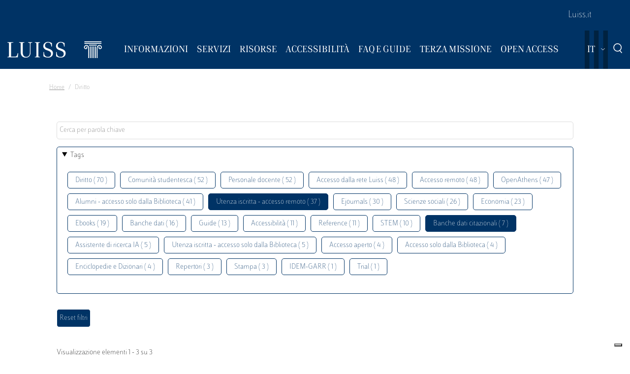

--- FILE ---
content_type: text/html; charset=UTF-8
request_url: https://biblioteca.luiss.it/it/taxonomy/term/52?field_tags_target_id%5B0%5D=103&field_tags_target_id%5B1%5D=53
body_size: 6381
content:
<!DOCTYPE html>
<html lang="it" dir="ltr">
<head>
  <script src="https://embeds.iubenda.com/widgets/57e80dbb-1972-4399-b194-594d52fa8588.js" type="text/javascript"></script>
<meta charset="utf-8" />
<link rel="canonical" href="https://biblioteca.luiss.it/it/taxonomy/term/52" />
<meta name="Generator" content="Drupal 9 (https://www.drupal.org)" />
<meta name="MobileOptimized" content="width" />
<meta name="HandheldFriendly" content="true" />
<meta name="viewport" content="width=device-width, initial-scale=1.0" />
<link rel="icon" href="/themes/custom/biblioteca/favicon.ico" type="image/vnd.microsoft.icon" />
<link rel="alternate" hreflang="en" href="https://biblioteca.luiss.it/en/taxonomy/term/52" />
<link rel="alternate" hreflang="it" href="https://biblioteca.luiss.it/it/taxonomy/term/52" />
<script>window.StackMapPopupCallback = function () { gtag("event", "stackmap_clicks"); }</script>

  <title>Diritto | Biblioteca Luiss Guido Carli</title>
  <link rel="stylesheet" media="all" href="/sites/default/files/css/css_yV4ALhg6bbAjJEg_gSayy33o0T0FQylkcpnWKzlIeQQ.css" />
<link rel="stylesheet" media="all" href="/sites/default/files/css/css_N8qbNnuSjfyjarCRs59CmszmfHHFLH61xBUukOmL8Oo.css" />

  <script type="application/json" data-drupal-selector="drupal-settings-json">{"path":{"baseUrl":"\/","scriptPath":null,"pathPrefix":"it\/","currentPath":"taxonomy\/term\/52","currentPathIsAdmin":false,"isFront":false,"currentLanguage":"it","currentQuery":{"field_tags_target_id":["103","53"]}},"pluralDelimiter":"\u0003","suppressDeprecationErrors":true,"ajaxPageState":{"libraries":"better_exposed_filters\/auto_submit,better_exposed_filters\/general,biblioteca\/global-styling,core\/drupal.collapse,core\/drupal.dropbutton,core\/drupal.form,fontawesome\/fontawesome.svg,google_tag\/gtag,google_tag\/gtag.ajax,google_tag\/gtm,luiss_theme\/global-styling,paragraphs\/drupal.paragraphs.unpublished,system\/base,views\/views.module","theme":"biblioteca","theme_token":null},"ajaxTrustedUrl":{"\/it\/taxonomy\/term\/52":true},"gtm":{"tagId":null,"settings":{"data_layer":"dataLayer","include_classes":false,"allowlist_classes":"","blocklist_classes":"","include_environment":false,"environment_id":"","environment_token":""},"tagIds":["GTM-K8J835Q"]},"gtag":{"tagId":"","consentMode":false,"otherIds":[],"events":[],"additionalConfigInfo":[]},"user":{"uid":0,"permissionsHash":"e01581cd2e8fcd5fdd63fc16b0a284b56e39266618f6b138c51c37b636a07901"}}</script>
<script src="/core/assets/vendor/modernizr/modernizr.min.js?v=3.11.7"></script>
<script src="/core/misc/modernizr-additional-tests.js?v=3.11.7"></script>
<script src="/sites/default/files/js/js_qiOJboP-yBXBXBBhvL2qDO7h1UkXyuHFzC-ny51asMo.js"></script>
<script src="/libraries/fontawesome/js/all.min.js?v=6.4.2" defer></script>
<script src="/modules/contrib/google_tag/js/gtm.js?t93v4b"></script>
<script src="/modules/contrib/google_tag/js/gtag.js?t93v4b"></script>

  <!-- favicon style -->
  <link rel="apple-touch-icon" sizes="57x57" href="/themes/custom/biblioteca/source/images/favicon/apple-icon-57x57.png">
  <link rel="apple-touch-icon" sizes="60x60" href="/themes/custom/biblioteca/source/images/favicon/apple-icon-60x60.png">
  <link rel="apple-touch-icon" sizes="72x72" href="/themes/custom/biblioteca/source/images/favicon/apple-icon-72x72.png">
  <link rel="apple-touch-icon" sizes="76x76" href="/themes/custom/biblioteca/source/images/favicon/apple-icon-76x76.png">
  <link rel="apple-touch-icon" sizes="114x114" href="/themes/custom/biblioteca/source/images/favicon/apple-icon-114x114.png">
  <link rel="apple-touch-icon" sizes="120x120" href="/themes/custom/biblioteca/source/images/favicon/apple-icon-120x120.png">
  <link rel="apple-touch-icon" sizes="144x144" href="/themes/custom/biblioteca/source/images/favicon/apple-icon-144x144.png">
  <link rel="apple-touch-icon" sizes="152x152" href="/themes/custom/biblioteca/source/images/favicon/apple-icon-152x152.png">
  <link rel="apple-touch-icon" sizes="180x180" href="/themes/custom/biblioteca/source/images/favicon/apple-icon-180x180.png">
  <link rel="icon" type="image/png" sizes="192x192"  href="/themes/custom/biblioteca/source/images/favicon/android-icon-192x192.png">
  <link rel="icon" type="image/png" sizes="32x32" href="/themes/custom/biblioteca/source/images/favicon/favicon-32x32.png">
  <link rel="icon" type="image/png" sizes="96x96" href="/themes/custom/biblioteca/source/images/favicon/favicon-96x96.png">
  <link rel="icon" type="image/png" sizes="16x16" href="/themes/custom/biblioteca/source/images/favicon/favicon-16x16.png">
  <meta name="msapplication-TileColor" content="#ffffff">
  <meta name="msapplication-TileImage" content="/themes/custom/biblioteca/source/images/favicon/ms-icon-144x144.png">
  <meta name="theme-color" content="#ffffff">
  <!-- end favicon style -->
</head>
<body>
<a href="#main-content" class="visually-hidden">
  Salta al contenuto principale
</a>

<noscript><iframe src="https://www.googletagmanager.com/ns.html?id=GTM-K8J835Q"
                  height="0" width="0" style="display:none;visibility:hidden"></iframe></noscript>

  <div class="dialog-off-canvas-main-canvas" data-off-canvas-main-canvas>
    <div class="layout-container ">

	<header id="header" role="banner" class="bg-primary">
		<div class="container-fluid navar-container py-3 py-lg-0">
			<div class="row">
				<div class="d-none d-lg-block bg-primary w-100">
					<nav id="slim-menu" class="navbar navbar-expand-lg container-lg">
						<div class="collapse navbar-collapse justify-content-lg-end">
							    
                    <ul class="nav navbar-nav">
                            <li class="nav-item">
                                <a href="https://www.luiss.it" class="nav-link">Luiss.it</a>
                  </li>
                    </ul>
      




						</div>
					</nav>
				</div>
			</div>
			<div class="row">
				<div class="col">

					<nav id="main_navigation" class="navbar navbar-expand-lg ">
						
      <a href="/it" rel="home"  class="luiss-theme-branding navbar-brand">
      <img src="/themes/custom/biblioteca/source/images/logo-luiss.svg" alt="Home" class="inline-block" />
    </a>
  
						<div class="ml-auto d-block d-lg-none lang">
							<div>
  
    
        <div class="dropbutton-wrapper"><div class="dropbutton-widget"><ul class="dropdown-language-item dropbutton"><li class="it"><span class="language-link active-language">IT</span></li><li class="en"><a href="/en/taxonomy/term/52?field_tags_target_id%5B0%5D=103&amp;field_tags_target_id%5B1%5D=53" class="language-link" hreflang="en">EN</a></li></ul></div></div>
  </div>

						</div>
						<div class="d-block d-lg-none search">
							<a href="#modalSearch" data-toggle="modal" data-target="#modalSearch">
								<span class="icon icon-search"></span>
							</a>
						</div>
						<button class="navbar-toggler" type="button" data-toggle="collapse" data-target="#main_nav" aria-expanded="false" aria-label="Toggle navigation">
							<span></span>
							<span></span>
							<span></span>
							<span id="bottom_bar"></span>
						</button>
						<div class="collapse navbar-collapse" id="main_nav" data-parent="#main_navigation">
							  
                    <ul class="nav navbar-nav main-navigation">
        
                    <li class="nav-item dropdown  has-megamenu">
                                <span class="nav-link dropdown-toggle origin-item" data-target="#" data-toggle="dropdown" aria-expanded="false">Informazioni</span>
                                  <div class="dropdown-menu megamenu">
          <div class="row">
            <div class="col-megamenu">
              
                              <a href="/it/accesso" class="dropdown-item" data-drupal-link-system-path="node/8">Accesso</a>
                  
                              <a href="/it/opening-hours" class="dropdown-item" data-drupal-link-system-path="node/249">Orari</a>
                  
                              <a href="/it/contatti" class="dropdown-item" data-drupal-link-system-path="node/21">Contatti</a>
                  
                              <a href="/it/spazi" class="dropdown-item" data-drupal-link-system-path="node/87">Spazi</a>
                  
                              <a href="/it/regolamento" class="dropdown-item" data-drupal-link-system-path="node/10">Regolamento</a>
                  
                              <a href="/it/reportistica" class="dropdown-item" data-drupal-link-system-path="node/13">Reportistica</a>
                  
                              <a href="/it/storia" class="dropdown-item" data-drupal-link-system-path="node/14">Storia</a>
                  
                              <a href="/it/arte-biblioteca" class="dropdown-item" data-drupal-link-system-path="node/267">Arte  in Biblioteca</a>
                                           </div>
            </div>
         </div>
             
                  </li>
          
                    <li class="nav-item dropdown  has-megamenu">
                                <span class="nav-link dropdown-toggle origin-item" data-target="#" data-toggle="dropdown" aria-expanded="false">Servizi</span>
                                  <div class="dropdown-menu megamenu">
          <div class="row">
            <div class="col-megamenu">
              
                              <a href="/it/assistenza-bibliografica" class="dropdown-item" data-drupal-link-system-path="node/15">Assistenza bibliografica</a>
                  
                              <a href="/it/prestito-rinnovo-prenotazione" class="dropdown-item" data-drupal-link-system-path="node/16">Prestito</a>
                  
                              <a href="https://biblioteca.luiss.it/it/node/17" class="dropdown-item">Chiedi alla Biblioteca</a>
                  
                              <a href="/it/fornitura-di-documenti" class="dropdown-item" data-drupal-link-system-path="node/18">Fornitura di documenti</a>
                  
                              <a href="/it/prestito-interbibliotecario" class="dropdown-item" data-drupal-link-system-path="node/19">Prestito interbibliotecario</a>
                  
                              <a href="/it/proposte-di-acquisto" class="dropdown-item" data-drupal-link-system-path="node/23">Proposte di acquisto</a>
                  
                              <a href="/it/prenotare-un-servizio" class="dropdown-item" data-drupal-link-system-path="node/50">Prenotare un servizio</a>
                  
                              <a href="/it/carta-dei-servizi" class="dropdown-item" data-drupal-link-system-path="node/11">Carta dei servizi</a>
                                           </div>
            </div>
         </div>
             
                  </li>
          
                    <li class="nav-item dropdown  has-megamenu">
                                <span class="nav-link dropdown-toggle origin-item" data-target="#" data-toggle="dropdown" aria-expanded="false">Risorse</span>
                                  <div class="dropdown-menu megamenu">
          <div class="row">
            <div class="col-megamenu">
              
                              <a href="/it/libri-di-testo" class="dropdown-item" data-drupal-link-system-path="node/59">Libri di testo</a>
                  
                              <a href="/it/electronic-resources" class="dropdown-item" data-drupal-link-system-path="electronic-resources">Risorse elettroniche</a>
                  
                              <a href="/it/risorse-cartacee" class="dropdown-item" data-drupal-link-system-path="node/28">Risorse cartacee</a>
                  
                              <a href="/it/carta-delle-collezioni" class="dropdown-item" data-drupal-link-system-path="node/12">Carta delle collezioni</a>
                                           </div>
            </div>
         </div>
             
                  </li>
          
                    <li class="nav-item dropdown  has-megamenu">
                                <span class="nav-link dropdown-toggle origin-item" data-target="#" data-toggle="dropdown" aria-expanded="false">Accessibilità</span>
                                  <div class="dropdown-menu megamenu">
          <div class="row">
            <div class="col-megamenu">
              
                              <a href="/it/servizi-di-accessibilita-e-di-inclusione" class="dropdown-item" data-drupal-link-system-path="node/20">Servizi di inclusione</a>
                  
                              <a href="/it/strumenti-di-accessibilita" class="dropdown-item" data-drupal-link-system-path="node/313">Strumenti di accessibilità</a>
                                           </div>
            </div>
         </div>
             
                  </li>
          
                    <li class="nav-item dropdown  has-megamenu">
                                <span class="nav-link dropdown-toggle origin-item" data-target="#" data-toggle="dropdown" aria-expanded="false">FAQ e Guide</span>
                                  <div class="dropdown-menu megamenu">
          <div class="row">
            <div class="col-megamenu">
              
                              <a href="/it/faq-page" class="dropdown-item" data-drupal-link-system-path="faq-page">FAQs</a>
                  
                              <a href="/it/le-guide-della-biblioteca" class="dropdown-item" data-drupal-link-system-path="node/284">Guide</a>
                                           </div>
            </div>
         </div>
             
                  </li>
          
                    <li class="nav-item dropdown  has-megamenu">
                                <span class="nav-link dropdown-toggle origin-item" data-target="#" data-toggle="dropdown" aria-expanded="false">Terza Missione</span>
                                  <div class="dropdown-menu megamenu">
          <div class="row">
            <div class="col-megamenu">
              
                              <a href="/it/la-biblioteca-la-sostenibilita" class="dropdown-item" data-drupal-link-system-path="node/265">La Biblioteca per la sostenibilità</a>
                  
                              <a href="/it/agenda-2030-delle-nazioni-unite" class="dropdown-item" data-drupal-link-system-path="node/239">Agenda 2030</a>
                  
                              <a href="/it/information-literacy-la-scuola" class="dropdown-item" data-drupal-link-system-path="node/243">Information Literacy per la scuola</a>
                                           </div>
            </div>
         </div>
             
                  </li>
          
                    <li class="nav-item dropdown  has-megamenu">
                                <span class="nav-link dropdown-toggle origin-item" data-target="#" data-toggle="dropdown" aria-expanded="false">Open Access</span>
                                  <div class="dropdown-menu megamenu">
          <div class="row">
            <div class="col-megamenu">
              
                              <a href="/it/archivi-istituzionali" class="dropdown-item" data-drupal-link-system-path="node/29">Archivi istituzionali</a>
                  
                              <a href="/it/luiss-lopen-access" class="dropdown-item" data-drupal-link-system-path="node/327">Luiss per l&#039;Open Access</a>
                  
                              <a href="/it/pubblicare-open-access" class="dropdown-item" data-drupal-link-system-path="node/30">Pubblicare in Open Access</a>
                                           </div>
            </div>
         </div>
             
                  </li>
                    </ul>
      



							<div class="d-block d-lg-none slim-menu">
								  
                    <ul class="nav navbar-nav">
                            <li class="nav-item">
                                <a href="https://www.luiss.it" class="nav-link">Luiss.it</a>
                  </li>
                    </ul>
      



							</div>
						</div>
						<div class="language-search-wrapper">
							<div class="d-none d-lg-inline-block lang">
								<div>
  
    
        <div class="dropbutton-wrapper"><div class="dropbutton-widget"><ul class="dropdown-language-item dropbutton"><li class="it"><span class="language-link active-language">IT</span></li><li class="en"><a href="/en/taxonomy/term/52?field_tags_target_id%5B0%5D=103&amp;field_tags_target_id%5B1%5D=53" class="language-link" hreflang="en">EN</a></li></ul></div></div>
  </div>

							</div>
							<a href="#modalSearch" data-toggle="modal" data-target="#modalSearch">
								<span class="d-none d-lg-inline-block icon icon-search"></span>
							</a>
						</div>
					</div>
				</div>
			</div>
		</header>

		<div role="main" id="main"  class="container" >

			  <div class="region-highlighted">
    <div class="container">
      <div class="row">
        <div class="col">
          <div data-drupal-messages-fallback class="hidden"></div>

        </div>
      </div>
    </div>
  </div>


			  <div class="region-breadcrumb">
    <div id="block-biblioteca-breadcrumbs">
  
    
      <div class="container">
  <div class="row">
    <div class="col">
      <nav role="navigation" aria-label="breadcrumb">
        <ol class="breadcrumb">
                  <li class="breadcrumb-item">
                          <a href="/it">Home</a>
                      </li>
                  <li class="breadcrumb-item">
                          Diritto
                      </li>
                </ol>
      </nav>
    </div>
  </div>
</div>

  </div>

  </div>


			<a id="main-content" tabindex="-1"></a>
			
										<div class="layout-content container-fluid">
					  <div class="region-content">
    <div class="views-element-container" id="block-views-block-taxonomy-term-children-block-1">
  
    
      <div><div class="row view view-taxonomy-term-children view-id-taxonomy_term_children view-display-id-block_1 js-view-dom-id-ccece3bb29602d31af954e80b5d47044f800133e4929489fa3467e8396d2ea27">
  
    
      
  
          </div>
</div>

  </div>
<div id="block-biblioteca-content">
  
    
      <div class="views-element-container"><div class="container taxonomy-form view view-taxonomy-term view-id-taxonomy_term view-display-id-page_1 js-view-dom-id-adc3446d25a8734a0b341ffbffe50472ee1647fa154cb043227d9d811124eb46">
  
    
        <div class="view-filters">
      <form class="views-exposed-form bef-exposed-form" data-bef-auto-submit-full-form="" data-bef-auto-submit="" data-bef-auto-submit-delay="500" data-drupal-selector="views-exposed-form-taxonomy-term-page-1" action="/it/taxonomy/term/52" method="get" id="views-exposed-form-taxonomy-term-page-1" accept-charset="UTF-8">
  <div class="js-form-item form-item js-form-type-textfield form-item-key js-form-item-key">
      
        <input placeholder="Cerca per parola chiave" data-drupal-selector="edit-key" type="text" id="edit-key" name="key" value="" size="30" maxlength="128" class="form-text" />

        </div>
<details class="bef--secondary js-form-wrapper form-wrapper" data-drupal-selector="edit-secondary" id="edit-secondary" open="open">
  <summary role="button" aria-controls="edit-secondary" aria-expanded="true" aria-pressed="true">Tags</summary>  <div class="luiss-detail-content">
    
    <div class="js-form-item form-item js-form-type-select form-item-field-tags-target-id js-form-item-field-tags-target-id">
      <label for="edit-field-tags-target-id">Tags</label>
        <input type="hidden" name="field_tags_target_id[53]" value="53" />
<input type="hidden" name="field_tags_target_id[103]" value="103" />
<div data-drupal-selector="edit-field-tags-target-id" multiple="multiple" name="field_tags_target_id" id="edit-field-tags-target-id" size="9" class="bef-links">
                    <ul><li><a href="https://biblioteca.luiss.it/it/taxonomy/term/52?field_tags_target_id%5B0%5D=103&amp;field_tags_target_id%5B1%5D=53&amp;field_tags_target_id%5B2%5D=52" id="edit-field-tags-target-id-52" name="field_tags_target_id[52]" class="bef-link">Diritto ( 70 )</a>                      <li><a href="https://biblioteca.luiss.it/it/taxonomy/term/52?field_tags_target_id%5B0%5D=103&amp;field_tags_target_id%5B1%5D=53&amp;field_tags_target_id%5B2%5D=79" id="edit-field-tags-target-id-79" name="field_tags_target_id[79]" class="bef-link">Comunità studentesca ( 52 )</a>                      <li><a href="https://biblioteca.luiss.it/it/taxonomy/term/52?field_tags_target_id%5B0%5D=103&amp;field_tags_target_id%5B1%5D=53&amp;field_tags_target_id%5B2%5D=47" id="edit-field-tags-target-id-47" name="field_tags_target_id[47]" class="bef-link">Personale docente ( 52 )</a>                      <li><a href="https://biblioteca.luiss.it/it/taxonomy/term/52?field_tags_target_id%5B0%5D=103&amp;field_tags_target_id%5B1%5D=53&amp;field_tags_target_id%5B2%5D=106" id="edit-field-tags-target-id-106" name="field_tags_target_id[106]" class="bef-link">Accesso dalla rete Luiss ( 48 )</a>                      <li><a href="https://biblioteca.luiss.it/it/taxonomy/term/52?field_tags_target_id%5B0%5D=103&amp;field_tags_target_id%5B1%5D=53&amp;field_tags_target_id%5B2%5D=69" id="edit-field-tags-target-id-69" name="field_tags_target_id[69]" class="bef-link">Accesso remoto ( 48 )</a>                      <li><a href="https://biblioteca.luiss.it/it/taxonomy/term/52?field_tags_target_id%5B0%5D=103&amp;field_tags_target_id%5B1%5D=53&amp;field_tags_target_id%5B2%5D=124" id="edit-field-tags-target-id-124" name="field_tags_target_id[124]" class="bef-link">OpenAthens ( 47 )</a>                      <li><a href="https://biblioteca.luiss.it/it/taxonomy/term/52?field_tags_target_id%5B0%5D=103&amp;field_tags_target_id%5B1%5D=53&amp;field_tags_target_id%5B2%5D=9" id="edit-field-tags-target-id-9" name="field_tags_target_id[9]" class="bef-link">Alumni - accesso solo dalla Biblioteca ( 41 )</a>                                <li><a href="https://biblioteca.luiss.it/it/taxonomy/term/52?field_tags_target_id%5B0%5D=103" id="edit-field-tags-target-id-53" name="field_tags_target_id[53]" class="bef-link bef-link--selected">Utenza iscritta - accesso remoto ( 37 )</a>                      <li><a href="https://biblioteca.luiss.it/it/taxonomy/term/52?field_tags_target_id%5B0%5D=103&amp;field_tags_target_id%5B1%5D=53&amp;field_tags_target_id%5B2%5D=45" id="edit-field-tags-target-id-45" name="field_tags_target_id[45]" class="bef-link">Ejournals ( 30 )</a>                      <li><a href="https://biblioteca.luiss.it/it/taxonomy/term/52?field_tags_target_id%5B0%5D=103&amp;field_tags_target_id%5B1%5D=53&amp;field_tags_target_id%5B2%5D=77" id="edit-field-tags-target-id-77" name="field_tags_target_id[77]" class="bef-link">Scienze sociali ( 26 )</a>                      <li><a href="https://biblioteca.luiss.it/it/taxonomy/term/52?field_tags_target_id%5B0%5D=103&amp;field_tags_target_id%5B1%5D=53&amp;field_tags_target_id%5B2%5D=44" id="edit-field-tags-target-id-44" name="field_tags_target_id[44]" class="bef-link">Economia ( 23 )</a>                      <li><a href="https://biblioteca.luiss.it/it/taxonomy/term/52?field_tags_target_id%5B0%5D=103&amp;field_tags_target_id%5B1%5D=53&amp;field_tags_target_id%5B2%5D=43" id="edit-field-tags-target-id-43" name="field_tags_target_id[43]" class="bef-link">Ebooks ( 19 )</a>                      <li><a href="https://biblioteca.luiss.it/it/taxonomy/term/52?field_tags_target_id%5B0%5D=103&amp;field_tags_target_id%5B1%5D=53&amp;field_tags_target_id%5B2%5D=41" id="edit-field-tags-target-id-41" name="field_tags_target_id[41]" class="bef-link">Banche dati ( 16 )</a>                      <li><a href="https://biblioteca.luiss.it/it/taxonomy/term/52?field_tags_target_id%5B0%5D=103&amp;field_tags_target_id%5B1%5D=53&amp;field_tags_target_id%5B2%5D=100" id="edit-field-tags-target-id-100" name="field_tags_target_id[100]" class="bef-link">Guide ( 13 )</a>                      <li><a href="https://biblioteca.luiss.it/it/taxonomy/term/52?field_tags_target_id%5B0%5D=103&amp;field_tags_target_id%5B1%5D=53&amp;field_tags_target_id%5B2%5D=112" id="edit-field-tags-target-id-112" name="field_tags_target_id[112]" class="bef-link">Accessibilità ( 11 )</a>                      <li><a href="https://biblioteca.luiss.it/it/taxonomy/term/52?field_tags_target_id%5B0%5D=103&amp;field_tags_target_id%5B1%5D=53&amp;field_tags_target_id%5B2%5D=66" id="edit-field-tags-target-id-66" name="field_tags_target_id[66]" class="bef-link">Reference ( 11 )</a>                      <li><a href="https://biblioteca.luiss.it/it/taxonomy/term/52?field_tags_target_id%5B0%5D=103&amp;field_tags_target_id%5B1%5D=53&amp;field_tags_target_id%5B2%5D=78" id="edit-field-tags-target-id-78" name="field_tags_target_id[78]" class="bef-link">STEM ( 10 )</a>                                <li><a href="https://biblioteca.luiss.it/it/taxonomy/term/52?field_tags_target_id%5B1%5D=53" id="edit-field-tags-target-id-103" name="field_tags_target_id[103]" class="bef-link bef-link--selected">Banche dati citazionali ( 7 )</a>                      <li><a href="https://biblioteca.luiss.it/it/taxonomy/term/52?field_tags_target_id%5B0%5D=103&amp;field_tags_target_id%5B1%5D=53&amp;field_tags_target_id%5B2%5D=131" id="edit-field-tags-target-id-131" name="field_tags_target_id[131]" class="bef-link">Assistente di ricerca IA ( 5 )</a>                      <li><a href="https://biblioteca.luiss.it/it/taxonomy/term/52?field_tags_target_id%5B0%5D=103&amp;field_tags_target_id%5B1%5D=53&amp;field_tags_target_id%5B2%5D=129" id="edit-field-tags-target-id-129" name="field_tags_target_id[129]" class="bef-link">Utenza iscritta - accesso solo dalla Biblioteca ( 5 )</a>                      <li><a href="https://biblioteca.luiss.it/it/taxonomy/term/52?field_tags_target_id%5B0%5D=103&amp;field_tags_target_id%5B1%5D=53&amp;field_tags_target_id%5B2%5D=60" id="edit-field-tags-target-id-60" name="field_tags_target_id[60]" class="bef-link">Accesso aperto ( 4 )</a>                      <li><a href="https://biblioteca.luiss.it/it/taxonomy/term/52?field_tags_target_id%5B0%5D=103&amp;field_tags_target_id%5B1%5D=53&amp;field_tags_target_id%5B2%5D=130" id="edit-field-tags-target-id-130" name="field_tags_target_id[130]" class="bef-link">Accesso solo dalla Biblioteca ( 4 )</a>                      <li><a href="https://biblioteca.luiss.it/it/taxonomy/term/52?field_tags_target_id%5B0%5D=103&amp;field_tags_target_id%5B1%5D=53&amp;field_tags_target_id%5B2%5D=67" id="edit-field-tags-target-id-67" name="field_tags_target_id[67]" class="bef-link">Enciclopedie e Dizionari ( 4 )</a>                      <li><a href="https://biblioteca.luiss.it/it/taxonomy/term/52?field_tags_target_id%5B0%5D=103&amp;field_tags_target_id%5B1%5D=53&amp;field_tags_target_id%5B2%5D=108" id="edit-field-tags-target-id-108" name="field_tags_target_id[108]" class="bef-link">Repertori ( 3 )</a>                      <li><a href="https://biblioteca.luiss.it/it/taxonomy/term/52?field_tags_target_id%5B0%5D=103&amp;field_tags_target_id%5B1%5D=53&amp;field_tags_target_id%5B2%5D=64" id="edit-field-tags-target-id-64" name="field_tags_target_id[64]" class="bef-link">Stampa ( 3 )</a>                      <li><a href="https://biblioteca.luiss.it/it/taxonomy/term/52?field_tags_target_id%5B0%5D=103&amp;field_tags_target_id%5B1%5D=53&amp;field_tags_target_id%5B2%5D=125" id="edit-field-tags-target-id-125" name="field_tags_target_id[125]" class="bef-link">IDEM-GARR ( 1 )</a>                      <li><a href="https://biblioteca.luiss.it/it/taxonomy/term/52?field_tags_target_id%5B0%5D=103&amp;field_tags_target_id%5B1%5D=53&amp;field_tags_target_id%5B2%5D=82" id="edit-field-tags-target-id-82" name="field_tags_target_id[82]" class="bef-link">Trial ( 1 )</a></li></ul>      </div>

        </div>

    
  </div>
</details>
<div data-drupal-selector="edit-actions" class="form-actions js-form-wrapper form-wrapper" id="edit-actions"><input data-bef-auto-submit-click="" class="js-hide button js-form-submit form-submit" data-drupal-selector="edit-submit-taxonomy-term" type="submit" id="edit-submit-taxonomy-term" value="Invia" />
<input data-drupal-selector="edit-reset-taxonomy-term" type="submit" id="edit-reset-taxonomy-term" name="reset" value="Reset filtri" class="button js-form-submit form-submit" />
</div>


</form>

    </div>
        <div class="view-footer">
      Visualizzazione elementi 1 - 3 su 3
    </div>
    
      <div class="view-content row">
          <div class="col-md-6 col-lg-4 views-row">
  
<article role="article" class="teaser-card">
  <div class="luiss-tag-type">Risorse elettroniche</div>
  
      <h2 class="luiss-related-card--title">
      <a href="/it/resources/foro-plus-la-banca-dati-de-il-foro-italiano" rel="bookmark"><span>Foro Plus: La banca dati de Il Foro Italiano</span>
</a>
    </h2>
    

  <div class="luiss-teaser--summary">
    
  </div>

</article>
</div>
    <div class="col-md-6 col-lg-4 views-row">
  
<article role="article" class="teaser-card">
  <div class="luiss-tag-type">Risorse elettroniche</div>
  
      <h2 class="luiss-related-card--title">
      <a href="/it/resources/scopus" rel="bookmark"><span>Scopus</span>
</a>
    </h2>
    

  <div class="luiss-teaser--summary">
    
  </div>

</article>
</div>
    <div class="col-md-6 col-lg-4 views-row">
  
<article role="article" class="teaser-card">
  <div class="luiss-tag-type">Risorse elettroniche</div>
  
      <h2 class="luiss-related-card--title">
      <a href="/it/resources/web-science" rel="bookmark"><span>Web of Science</span>
</a>
    </h2>
    

  <div class="luiss-teaser--summary">
    
  </div>

</article>
</div>

    </div>
  
      
        </div>
</div>

  </div>

  </div>

				</div>
						<div class="layout-content container-fluid">
				
			</div>

		</div>

		<footer role="contentinfo" class="bg-primary">
			<div class="container">
				
				<div class="row">
					  <div class="region-footer-second col-md-5">
      
                <ul class="menu_footer">
                  <li class="menu_footer__item_dove-siamo">
        <a href="/it/dove-siamo" data-drupal-link-system-path="node/76">Dove siamo</a>
              </li>
              <li class="menu_footer__item_informativa-sul-trattamento-dei-dati">
        <a href="/it/informativa-sul-trattamento-dei-dati-personali-i-servizi-della-biblioteca" data-drupal-link-system-path="node/75">Informativa sul trattamento dei dati</a>
              </li>
              <li class="menu_footer__item_aree-riservate">
        <a href="https://www.luiss.it/aree-riservate">Aree Riservate</a>
              </li>
        </ul>
  



  </div>

					  <div class="region-footer-third col-md-5">
    <div id="block-sociallinks">
  
    
      
                 <div class="paragraph paragraph--type--link-with-image paragraph--view-mode--default">
        <a href="https://www.facebook.com/uni.luiss">
              
            <div class="field field--name-field-icon field--type-fontawesome-icon field--label-hidden field__item"><div class="fontawesome-icons">
      <div class="fontawesome-icon">
  <i class="fab fa-square-facebook" data-fa-transform="" data-fa-mask="" style="--fa-primary-color: #000000; --fa-secondary-color: #000000;"></i>
</div>

  </div>
</div>
      
            </a>
      </div>

               <div class="paragraph paragraph--type--link-with-image paragraph--view-mode--default">
        <a href="https://www.linkedin.com/school/luiss-guido-carli-university/">
              
            <div class="field field--name-field-icon field--type-fontawesome-icon field--label-hidden field__item"><div class="fontawesome-icons">
      <div class="fontawesome-icon">
  <i class="fab fa-linkedin" data-fa-transform="" data-fa-mask="" style="--fa-primary-color: #000000; --fa-secondary-color: #000000;"></i>
</div>

  </div>
</div>
      
            </a>
      </div>

               <div class="paragraph paragraph--type--link-with-image paragraph--view-mode--default">
        <a href="https://www.instagram.com/uniluiss/">
              
            <div class="field field--name-field-icon field--type-fontawesome-icon field--label-hidden field__item"><div class="fontawesome-icons">
      <div class="fontawesome-icon">
  <i class="fab fa-instagram" data-fa-transform="" data-fa-mask="" style="--fa-primary-color: #000000; --fa-secondary-color: #000000;"></i>
</div>

  </div>
</div>
      
            </a>
      </div>

               <div class="paragraph paragraph--type--link-with-image paragraph--view-mode--default">
        <a href="https://twitter.com/uniLUISS">
              
            <div class="field field--name-field-icon field--type-fontawesome-icon field--label-hidden field__item"><div class="fontawesome-icons">
      <div class="fontawesome-icon">
  <i class="fab fa-x-twitter" data-fa-transform="" data-fa-mask="" style="--fa-primary-color: #000000; --fa-secondary-color: #000000;"></i>
</div>

  </div>
</div>
      
            </a>
      </div>

               <div class="paragraph paragraph--type--link-with-image paragraph--view-mode--default">
        <a href="https://vm.tiktok.com/4JAtqe/">
              
            <div class="field field--name-field-icon field--type-fontawesome-icon field--label-hidden field__item"><div class="fontawesome-icons">
      <div class="fontawesome-icon">
  <i class="fab fa-tiktok" data-fa-transform="" data-fa-mask="" style="--fa-primary-color: #000000; --fa-secondary-color: #000000;"></i>
</div>

  </div>
</div>
      
            </a>
      </div>

               <div class="paragraph paragraph--type--link-with-image paragraph--view-mode--default">
        <a href="https://www.youtube.com/user/LUISSGuidoCarli">
              
            <div class="field field--name-field-icon field--type-fontawesome-icon field--label-hidden field__item"><div class="fontawesome-icons">
      <div class="fontawesome-icon">
  <i class="fab fa-youtube" data-fa-transform="" data-fa-mask="" style="--fa-primary-color: #000000; --fa-secondary-color: #000000;"></i>
</div>

  </div>
</div>
      
            </a>
      </div>

               <div class="paragraph paragraph--type--link-with-image paragraph--view-mode--default">
        <a href="https://weixin.qq.com/r/rRxQSBrECEd3rV4r90m-">
              
            <div class="field field--name-field-icon field--type-fontawesome-icon field--label-hidden field__item"><div class="fontawesome-icons">
      <div class="fontawesome-icon">
  <i class="fab fa-weixin" data-fa-transform="" data-fa-mask="" style="--fa-primary-color: #000000; --fa-secondary-color: #000000;"></i>
</div>

  </div>
</div>
      
            </a>
      </div>

        
  </div>
<div id="block-storeperapp">
  
    
      
                 <div class="paragraph paragraph--type--link-with-image paragraph--view-mode--default">
        <a href="https://apps.apple.com/it/app/luiss/id1039424016">
              
            <div class="field field--name-field-image field--type-image field--label-hidden field__item">  <img loading="lazy" src="/sites/default/files/2022-02/apple-store_1.png" width="200" height="60" alt="Apple store" />

</div>
      
            </a>
      </div>

               <div class="paragraph paragraph--type--link-with-image paragraph--view-mode--default">
        <a href="https://play.google.com/store/apps/details?id=it.luiss.tsc">
              
            <div class="field field--name-field-image field--type-image field--label-hidden field__item">  <img loading="lazy" src="/sites/default/files/2022-02/google-app_1.png" width="200" height="60" alt="Google play" />

</div>
      
            </a>
      </div>

        
  </div>

  </div>

					  <div class="region-footer-fourth col-md-2">
    <div id="block-sitiutili">
  
    
      
                 <div class="paragraph paragraph--type--link-with-image paragraph--view-mode--default">
        <a href="https://www.confindustria.it">
              
            <div class="field field--name-field-image field--type-image field--label-hidden field__item">  <img loading="lazy" src="/sites/default/files/2025-02/Logo%20Confindustria%202025.png" width="232" height="112" alt="Confindustria" />

</div>
      
            </a>
      </div>

        
  </div>

  </div>

				</div>
				<p class="legal-disclaimer">PRIVACYCREDITS © 2026 LUISS Guido Carli - Viale Pola 12, 00198 Roma, Italia - Centralino
										      T 06 852251 - P.IVA 01067231009</p>
			</div>
		</footer>

		<div id="modalSearch" class="modal fade" role="dialog">
			<div class="modal-dialog">
				<div class="modal-content">
					<div class="modal-header">
						<h5 class="modal-title">Cerca</h5>
					</div>
					<div class="modal-body">
						<div id="search_form">
							<script async src="https://cse.google.com/cse.js?cx=001096623058387578145:v5aiydfg6ku"></script>
							<div class="gcse-search"></div>
						</div>
					</div>
				</div>
			</div>
		</div>
	</div>

  </div>


<script src="/sites/default/files/js/js_4DTtTB_JzXelWLJROxRYtsti8KZwTwLWTHDKG24bWwQ.js"></script>

</body>
</html>
